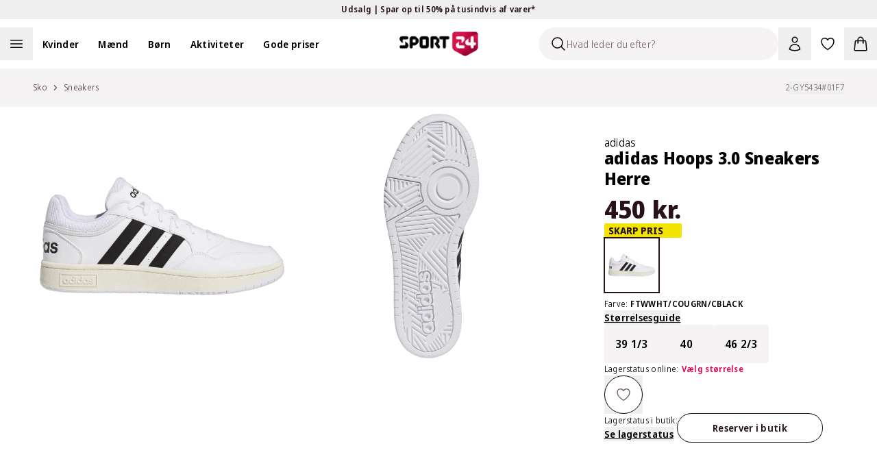

--- FILE ---
content_type: application/javascript; charset=utf-8
request_url: https://sport24-frontend-main.vercel.app/_next/static/chunks/3071-0f48a6b59fd51d84.js
body_size: 8952
content:
"use strict";(self.webpackChunk_N_E=self.webpackChunk_N_E||[]).push([[3071],{13071:(e,t,l)=>{l.d(t,{YP:()=>q,jt:()=>eh,Kf:()=>ef});var a=l(6029),r=l(74035),s=l(68457),i=l(38272),n=l(29733);let o=e=>{let{productInfo:t}=e,{t:l}=(0,n.Bd)(["reviews","common","product"]);return t?(0,a.jsxs)(a.Fragment,{children:[(0,a.jsx)("h1",{className:"font-extrabold text-2xl sm:text-4xl",children:l("create-review-page.title",{ns:"reviews"})}),(0,a.jsx)("p",{className:"text-gray-500",children:l("create-review-page.text",{ns:"reviews"})}),(0,a.jsxs)("div",{className:"flex gap-4 py-4",children:[(0,a.jsx)(i.$f,{alt:t.name,src:t.image}),(0,a.jsxs)("div",{className:"flex flex-col justify-center",children:[(0,a.jsx)("p",{className:"mb-2 font-semibold text-gray-900",children:t.name}),(0,a.jsx)("p",{className:"text-gray-500 text-sm",children:l("sku",{ns:"common",sku:t.sku})}),(0,a.jsxs)("p",{className:"text-gray-500 text-sm",children:[l("chosen_color",{ns:"product"})," ",t.colorName]})]})]})]}):null};var c=l(8433),d=l(24247),u=l(55729);let x=u.forwardRef(function(e,t){let{title:l,titleId:a,...r}=e;return u.createElement("svg",Object.assign({xmlns:"http://www.w3.org/2000/svg",viewBox:"0 0 24 24",fill:"currentColor","aria-hidden":"true","data-slot":"icon",ref:t,"aria-labelledby":a},r),l?u.createElement("title",{id:a},l):null,u.createElement("path",{fillRule:"evenodd",d:"M10.788 3.21c.448-1.077 1.976-1.077 2.424 0l2.082 5.006 5.404.434c1.164.093 1.636 1.545.749 2.305l-4.117 3.527 1.257 5.273c.271 1.136-.964 2.033-1.96 1.425L12 18.354 7.373 21.18c-.996.608-2.231-.29-1.96-1.425l1.257-5.273-4.117-3.527c-.887-.76-.415-2.212.749-2.305l5.404-.434 2.082-5.005Z",clipRule:"evenodd"}))});var m=l(72262),g=l(38891);let v=(0,m.F)(["h-6 w-6 stroke-1 transition-all duration-100 ease-in-out"],{variants:{active:{true:"fill-gray-900 stroke-gray-900",false:"fill-gray-200 stroke-gray-200"}}}),h=e=>{let{active:t,className:l,...r}=e;return(0,a.jsx)(x,{className:(0,g.cn)(v({active:t}),l),...r})},f=[1,2,3,4,5],p=e=>{let{rating:t,className:l}=e;return(0,a.jsx)("div",{className:"flex",children:f.map(e=>{let r=e<=t,s=t+1<=e;return(0,a.jsx)("span",{children:r||s?(0,a.jsx)(h,{active:r,className:l}):(0,a.jsxs)("span",{className:"relative block",children:[(0,a.jsx)(h,{active:!1,className:l}),(0,a.jsx)("span",{className:"absolute top-0 left-0 z-1 block overflow-hidden",style:{width:"".concat(Math.floor(Math.round(75*(t-(e-1)))+12.5),"%")},children:(0,a.jsx)(h,{active:!0,className:l})})]})},e)})})};var j=l(1909),w=l(19581);let b=(0,m.F)(["h-13 w-13 cursor-pointer outline-none focus-visible:outline-1 focus-visible:outline-gray-900"],{variants:{error:{true:"stroke-danger-600",false:""}}}),N=[1,2,3,4,5],y=e=>{var t,l,r;let{name:s}=e,[i,n]=(0,u.useState)(0),[o,c]=(0,u.useState)(0),{setValue:d,formState:x,control:m}=(0,j.xW)(),g=e=>{n(e),d(s,e.toString(),{shouldValidate:!0})},v=!!x.errors[s];return(0,a.jsxs)("div",{className:"flex flex-col",children:[(0,a.jsx)(j.xI,{name:s,control:m,defaultValue:null!=(r=null==(t=x.defaultValues)?void 0:t[s])?r:"",render:e=>{let{field:t}=e;return(0,a.jsx)("div",{className:"flex",role:"radiogroup","aria-label":s,...t,children:N.map(e=>{let t=(i>=e||o>=e)&&!(0!==o&&o<e);return(0,a.jsx)(h,{active:t,"aria-checked":t,"aria-label":e,"aria-labelledby":s,"aria-describedby":s,"aria-invalid":v,...(e=>({onClick:()=>g(e),onMouseEnter:()=>c(e),onMouseLeave:()=>c(0),tabIndex:0,onKeyDown:t=>{("Enter"===t.key||" "===t.key)&&g(e)}}))(e),className:b({error:v&&o<e})},e)})})}}),(0,a.jsx)(w.K,{errorMessage:null==(l=x.errors[s])?void 0:l.message})]})};var k=l(40558);let S=e=>{let{isMutating:t}=e,{t:l}=(0,n.Bd)("reviews"),r=(0,u.useCallback)(()=>l("create-review-form.fitRatingOptions").split(",").map((e,t)=>({label:e.trim(),value:(t+1).toString()})),[l]),s=(0,u.useCallback)(()=>l("create-review-form.qualityRatingOptions").split(",").map((e,t)=>({label:e.trim(),value:(t+1).toString()})),[l]);return(0,a.jsxs)(a.Fragment,{children:[(0,a.jsxs)("div",{className:"flex flex-col gap-2",children:[(0,a.jsx)("p",{children:l("create-review-form.rating")}),(0,a.jsx)("div",{className:"flex",children:(0,a.jsx)(y,{name:"rating"})})]}),(0,a.jsx)("div",{children:(0,a.jsx)(d.FO,{name:"title",placeholder:l("create-review-form.title"),hideValidationIcon:!0})}),(0,a.jsx)("div",{children:(0,a.jsx)(d.l2,{name:"text",placeholder:l("create-review-form.text"),rows:5,hideValidationIcon:!0})}),(0,a.jsx)("div",{children:(0,a.jsx)(k.z,{name:"fitRating",placeholder:l("create-review-form.fitRating"),options:["1","2","3","4","5"],optionLabels:r()})}),(0,a.jsx)("div",{children:(0,a.jsx)(k.z,{name:"qualityRating",placeholder:l("create-review-form.qualityRating"),options:["5","4","3","2","1"],optionLabels:s()})}),(0,a.jsx)("div",{className:"mt-2",children:(0,a.jsx)(c.X,{loading:t,className:"px-6 py-3",icon:t?"only":"none",stretch:!0,text:l("create-review-form.submitReview"),size:"xl",type:"submit"})})]})};var R=l(55922),Z=l(82203),M=l.n(Z);let C=e=>{let{productLink:t}=e,{t:l}=(0,n.Bd)("reviews");return(0,a.jsxs)("div",{className:"flex flex-col items-center gap-6 pt-8 md:py-12",children:[(0,a.jsxs)("div",{className:"flex flex-col items-center gap-2",children:[(0,a.jsx)("div",{className:"rounded-full",children:(0,a.jsx)(R.A,{className:"h-24 w-24 fill-success-400"})}),(0,a.jsx)("h2",{className:"text-center font-extrabold text-2xl sm:text-4xl",children:l("create-review-receipt.title")}),(0,a.jsx)("p",{className:"text-center text-gray-500",children:l("create-review-receipt.text")})]}),(0,a.jsxs)("div",{className:"mx-auto flex flex-col items-center gap-6 md:flex-row",children:[(0,a.jsx)(M(),{href:t,children:(0,a.jsx)(c.X,{className:"px-6 py-3",stretch:!0,text:l("create-review-receipt.backToProduct"),size:"xl",type:"button",outline:!0,color:"gray 900"})}),(0,a.jsx)(M(),{href:"/",children:(0,a.jsx)(c.X,{className:"px-6 py-3",stretch:!0,text:l("create-review-receipt.goToHomepage"),size:"xl",type:"button"})})]})]})};var E=l(29766),T=l(15332),L=l(94010);async function O(e,t){let l=arguments.length>2&&void 0!==arguments[2]?arguments[2]:{},{client:a=L.A,...r}=l;return await a({method:"POST",url:({method:"POST",url:"https://productreviewapi.web-bff.aboutrackets.com/productreview/v1/".concat(e)}).url.toString(),data:t,...r})}async function A(e,t,l){let a=arguments.length>3&&void 0!==arguments[3]?arguments[3]:{},{client:r=L.A,...s}=a;return await r({method:"GET",url:({method:"GET",url:"https://productreviewapi.web-bff.aboutrackets.com/productreview/v1/".concat(e,"/").concat(t)}).url.toString(),params:l,...s})}async function B(e,t){let l=arguments.length>2&&void 0!==arguments[2]?arguments[2]:{},{client:a=L.A,...r}=l;return await a({method:"GET",url:({method:"GET",url:"https://productreviewapi.web-bff.aboutrackets.com/productreview/v1/".concat(e,"/statistics/").concat(t)}).url.toString(),...r})}var I=l(49998),z=l(57165);function F(e,t){let l=arguments.length>2&&void 0!==arguments[2]?arguments[2]:{},{query:a,client:r={},shouldFetch:s=!0,immutable:i}=null!=l?l:{},n=[{url:"/productreview/v1/:locale/statistics/:danishMasterSlug",params:{locale:e,danishMasterSlug:t}}];return(0,z.Ay)(s?n:null,{...function(e,t){let l=arguments.length>2&&void 0!==arguments[2]?arguments[2]:{};return{fetcher:async()=>B(e,t,l)}}(e,t,r),...i?{revalidateIfStale:!1,revalidateOnFocus:!1,revalidateOnReconnect:!1}:{},...a})}var P=l(96387),_=l(61187);let q=e=>{let{locale:t,s24uid:l,product:i,sku:c,danishMasterSlug:d}=e,{userId:x,userIdValid:m,productVariant:g,reviewCompleted:v,isMutating:h,onSubmit:f,t:p}=(e=>{let{locale:t,s24uid:l,product:a,sku:s}=e,{t:i}=(0,n.Bd)(["reviews","global_forms","global_validation"]),{toastType:o}=(0,T.Y6)(),{isMutating:c,trigger:d}=function(e){let t=arguments.length>1&&void 0!==arguments[1]?arguments[1]:{},{mutation:l,client:a={},shouldFetch:r=!0}=null!=t?t:{};return(0,I.A)(r?[{url:"/productreview/v1/:locale"}]:null,async(t,l)=>{let{arg:r}=l;return O(e,r,a)},l)}(t),[x,m]=(0,u.useState)(!1),g=(0,P.E1)(),v=(e=>null!=e?e:(0,_.tn)())(l),h=(e=>null!==e&&""!==e)(v),f=(0,u.useMemo)(()=>{var e;return null==(e=a.productColorVariants)?void 0:e.find(e=>e.sku===s)},[a,s]),p=async e=>{try{let t={...e,rating:Number(e.rating),fitRating:Number(e.fitRating),qualityRating:Number(e.qualityRating)},l=await d(t);"status"in l&&200===l.status?(window.scrollTo({top:0,behavior:"smooth"}),m(!0)):o("error").toastMessage(i("action_error",{ns:"global_validation"}))}catch(e){console.error("Error:",e),o("error").toastMessage(i("action_error",{ns:"global_validation"}))}};return(0,u.useEffect)(()=>{h||g.push((0,r.uK)(a.masterSlug,t,null==f?void 0:f.colorSlug))},[h,g,a.masterSlug,t,null==f?void 0:f.colorSlug]),{userId:v,userIdValid:h,productVariant:f,reviewCompleted:x,isMutating:c,onSubmit:p,t:i}})({locale:t,s24uid:l,product:i,sku:c});return m?(0,a.jsx)("div",{className:"bg-gray-100 lg:pt-12 lg:pb-16",children:(0,a.jsx)("div",{className:"mx-auto flex w-full max-w-4xl flex-col gap-2 rounded-xl bg-white px-4 pt-8 pb-16 sm:px-8 md:p-12",children:g?v?(0,a.jsx)(C,{productLink:(0,r.uK)(i.masterSlug,t,g.colorSlug)}):(0,a.jsxs)(a.Fragment,{children:[(0,a.jsx)(o,{productInfo:{...g}}),(0,a.jsx)(s.l,{schema:(e=>{let t=E.Ay.string().min(1,e("errors.required.default",{ns:"global_validation"})),l=E.Ay.string().refine(e=>!!e&&""!==e.trim()&&e.trim().split(/\s+/).filter(e=>e.length>0).length>2,{message:e("create-review-form.textTooFewWords",{ns:"reviews"})});return E.Ay.object({uuid:t,danishMasterSlug:t,sku:t,rating:t,title:t,text:l,fitRating:t,qualityRating:t,productName:t})})(p),onSubmit:f,className:"flex flex-col gap-4",defaultValues:{uuid:x,danishMasterSlug:d,sku:g.sku,productName:g.name},persist:!v,children:(0,a.jsx)(S,{isMutating:h})})]}):null})}):null};var D=l(63689),V=l(78969),K=l(60769),G=l(99819),U=l(8588),W=l.n(U);let X=e=>{let{isOpen:t,onClose:l,title:r,description:s,signUpBtnText:i,loginBtnText:n,closeBtnText:o,isLoading:d,onSignUpClick:x,onLoginClick:m}=e,{asPath:g,push:v}=(0,P.E1)(),{t:h}=(0,D.Bd)("reviews"),f=(0,u.useCallback)(()=>{null==x||x(),v("".concat(g,"#openRegister")),l()},[x,g,v,l]),p=(0,u.useCallback)(()=>{null==m||m(),v("".concat(g,"#openLogin")),l()},[m,g,v,l]);return(0,a.jsx)(G.dW,{isOpen:t,onClose:l,styleMode:"login",closeBtnText:o,children:(0,a.jsxs)("div",{className:"grid w-full gap-8",children:[(0,a.jsx)("div",{className:"w-full",children:(0,a.jsx)("div",{className:"relative h-80 w-full overflow-hidden rounded-t-xl md:h-64",children:(0,a.jsx)(W(),{src:"/images/LoginOverlayImage.jpg",alt:h("login-modal.image-alt"),fill:!0,className:"object-cover",sizes:"(min-width: 768px) 600px, 100vw"})})}),(0,a.jsxs)("div",{className:"flex flex-col gap-4 px-6 pb-8 md:px-12 md:pb-12",children:[(0,a.jsx)("h2",{className:"!leading-tight font-extrabold text-2xl text-gray-900 md:text-4xl",children:r}),(0,a.jsx)("p",{className:"font-[340] text-base text-gray-600",children:s}),(0,a.jsxs)("div",{className:"grid grid-cols-2 gap-4 pt-2",children:[(0,a.jsx)(c.X,{color:"gray 900",size:"lg",stretch:!0,outline:!0,onClick:f,disabled:d,text:i}),(0,a.jsx)(c.X,{color:"primary",size:"lg",stretch:!0,onClick:p,disabled:d,text:n})]})]})]})})},Y=e=>{let{onClose:t,onSuccess:l,onSignUpClick:r,onLoginClick:s}=e,{handleClick:i}=(e=>{let{onSuccess:t,onClose:l}=e,{user:a,modalOpen:r,setModalOpen:s}=(0,K.u)(),[i,n]=(0,u.useState)(!1),[o,c]=(0,u.useState)(!1),d=(0,u.useCallback)(()=>{n(!1),c(!1)},[]),x=(0,u.useCallback)(()=>{s(!1),d()},[s,d]),m=(0,u.useCallback)(()=>c(!0),[]),g=(0,u.useCallback)(e=>{null==e||e(),n(!0),c(!1)},[]);return(e=>{let{modalOpen:t,userPresent:l,authAttempted:a,authFlowOpened:r,markOpened:s,resetAttempt:i}=e;(0,u.useEffect)(()=>{if(a){if(t){r||s();return}!l&&r&&i()}},[t,l,a,r,s,i])})({modalOpen:r,userPresent:!!a,authAttempted:i,authFlowOpened:o,markOpened:m,resetAttempt:d}),(e=>{let{userPresent:t,authAttempted:l,onSuccess:a,onClose:r,finalize:s}=e;(0,u.useEffect)(()=>{t&&l&&(null==a||a(),r(),s())},[t,l,a,r,s])})({userPresent:!!a,authAttempted:i,onSuccess:t,onClose:l,finalize:x}),{handleClick:g}})({onSuccess:l,onClose:t});return(0,a.jsx)(X,{...e,onSignUpClick:()=>i(r),onLoginClick:()=>i(s)})},H=e=>{let{title:t,labels:l,scorePosition:r}=e,s=(e=>Number.isNaN(e)?1:Math.min(5,Math.max(1,e)))(r),i=(s-1)/4*100,n=1===s?1:5===s?99:i;return(0,a.jsxs)("div",{className:"grid w-full gap-2",children:[(0,a.jsx)("h2",{className:"font-semibold text-base text-gray-600",children:t}),(0,a.jsxs)("div",{className:"grid gap-1",children:[(0,a.jsxs)("div",{className:"relative flex h-3 w-full gap-2.5 rounded-r-full rounded-l-full bg-gray-200",role:"progressbar","aria-valuemin":1,"aria-valuemax":5,"aria-valuenow":s,"aria-label":t,children:[(0,a.jsxs)("div",{className:"flex w-full justify-between",children:[(0,a.jsx)("div",{className:"h-full bg-white text-center"}),(0,a.jsx)("div",{className:"h-full w-1 bg-white text-center"}),(0,a.jsx)("div",{className:"h-full w-1 bg-white text-center"}),(0,a.jsx)("div",{className:"h-full w-1 bg-white text-center"}),(0,a.jsx)("div",{className:"h-full bg-white text-center"})]}),(0,a.jsx)("div",{className:"-translate-y-1/2 -translate-x-1/2 absolute top-1/2",style:{left:"calc(".concat(n,"%)")},children:(0,a.jsx)("div",{className:"h-4 w-4 rounded-full bg-gray-900"})})]}),(0,a.jsx)("div",{className:"flex justify-between text-gray-600",children:l.map(e=>(0,a.jsx)("div",{className:"font-normal text-gray-600 text-xs",children:e},e))})]})]})},Q=(0,m.F)(["grid w-full gap-6"],{variants:{customerProductReview:{true:"md:grid-cols-2 md:gap-16",false:""}}}),$=e=>{let{averageFitRating:t,averageQualityRating:l,customerProductReview:r}=e,{t:s}=(0,D.Bd)("reviews");return(0,a.jsxs)("div",{className:Q({customerProductReview:r}),children:[(0,a.jsx)(H,{title:s("fit-rating.title"),labels:s("fit-rating.labels").split(","),scorePosition:t}),(0,a.jsx)(H,{title:s("quality-rating.title"),labels:s("quality-rating.labels").split(","),scorePosition:l})]})},J=e=>{let{onClick:t,isLoading:l}=e,{t:r}=(0,D.Bd)("reviews");return(0,a.jsxs)("div",{className:"grid h-full content-start gap-6",children:[(0,a.jsxs)("div",{className:"mx-auto grid gap-2 md:place-items-center",children:[(0,a.jsx)(p,{rating:0,className:"h-6 w-6"}),(0,a.jsx)("p",{className:"font-normal text-base text-gray-600",children:r("no-reviews")})]}),(0,a.jsx)(c.X,{className:"w-fit md:mx-auto md:flex-grow md:justify-center",onClick:t,stretch:!0,size:"lg",text:r("write-a-review"),loading:l,icon:l?"only":"none"})]})},ee=e=>{let{averageRating:t}=e;return(0,a.jsxs)("div",{className:"flex w-full items-center gap-2",children:[(0,a.jsx)("h3",{className:"font-semibold text-5xl text-gray-900 leading-none",children:Number(t).toFixed(1)}),(0,a.jsx)(p,{rating:t})]})},et=e=>{let{averageRating:t,totalReviews:l,onClick:r,isLoading:s}=e,{t:i}=(0,D.Bd)("reviews");return(0,a.jsxs)("div",{className:"grid h-full content-start gap-4",children:[(0,a.jsxs)("div",{children:[(0,a.jsx)(ee,{averageRating:t}),(0,a.jsx)("p",{className:"font-normal text-base text-gray-600",children:i("based-on-reviews",{count:l})})]}),(0,a.jsx)(c.X,{className:"hidden lg:block",stretch:!0,size:"lg",text:i("write-a-review"),onClick:r,loading:s,icon:s?"only":"none"})]})};var el=l(15126);let ea=e=>{let{value:t,className:l="",barClassName:r=""}=e;return(0,a.jsx)("div",{role:"progressbar","aria-valuemin":0,"aria-valuemax":100,"aria-valuenow":Math.round(t),className:(0,el.cn)("h-2 w-full overflow-hidden rounded-full bg-gray-200 md:h-3",l),children:(0,a.jsx)("div",{className:(0,el.cn)("h-full rounded-full bg-gray-900",r),style:{width:"".concat(t,"%")},"data-progress":t})})},er=e=>{let{percentage:t,amountOfReviews:l,amountOfStars:r}=e;return(0,a.jsxs)("div",{className:"flex items-center gap-4",children:[(0,a.jsx)(p,{rating:r,className:"h-4 w-4"}),(0,a.jsx)(ea,{value:t}),(0,a.jsx)("p",{className:"font-normal text-base text-gray-600",children:l})]})},es=e=>{let{ratingBreakdown:t,totalReviews:l}=e,r=Object.entries(t),s=r.length;return(0,a.jsx)("div",{className:"grid w-full gap-2",children:r.map((e,t)=>{let[r,i]=e;return(0,a.jsx)(er,{percentage:l>0?i/l*100:0,amountOfReviews:i,amountOfStars:s-t},r)})})},ei=e=>{let{productReviewStatisticsModel:t,productSku:l}=e,{t:r}=(0,D.Bd)("reviews"),[s,i]=(0,u.useState)(!1),{push:n,prefetch:o}=(0,P.E1)(),[d,x]=(0,u.useState)(!1),m="/create-product-review/?".concat(new URLSearchParams({sku:l}).toString());(0,u.useEffect)(()=>{o(m)},[o,m]);let g=()=>{if(x(!0),!(0,V.getCookie)("_user-id")){i(!0),x(!1);return}n(m)};return(0,a.jsxs)(a.Fragment,{children:[t.totalReviews>0?(0,a.jsxs)("div",{className:"grid w-full gap-6 pt-4 md:max-w-7xl lg:grid-cols-[auto,1fr,1fr] lg:gap-16 lg:pt-6",children:[(0,a.jsx)(et,{averageRating:t.averageRating,totalReviews:t.totalReviews,onClick:g,isLoading:d}),(0,a.jsx)(es,{ratingBreakdown:t.ratingBreakdown,totalReviews:t.totalReviews}),(0,a.jsx)($,{averageFitRating:t.averageFitRating,averageQualityRating:t.averageQualityRating}),(0,a.jsx)(c.X,{className:"block lg:hidden",stretch:!0,size:"lg",text:r("write-a-review"),onClick:g,loading:d,icon:d?"only":"none"})]}):(0,a.jsx)("div",{className:"grid w-full gap-6 pt-4 md:max-w-7xl md:gap-16",children:(0,a.jsx)(J,{onClick:g,isLoading:d})}),(0,a.jsx)(Y,{isOpen:s,onClose:()=>i(!1),title:r("login-modal.title"),description:r("login-modal.description"),signUpBtnText:r("login-modal.sign-up"),loginBtnText:r("login-modal.login"),closeBtnText:r("login-modal.close"),onSuccess:()=>{x(!0),setTimeout(()=>(0,V.getCookie)("_user-id")?n(m):void x(!1),2e3)}})]})};var en=l(20795);let eo=e=>{let{text:t,buttonText:l,onClick:r}=e;return(0,a.jsxs)("div",{className:"flex gap-1",children:[(0,a.jsx)(en.A,{className:"h-6 w-6 text-gray-600"}),(0,a.jsxs)("div",{className:"flex items-center",children:[(0,a.jsx)("p",{className:"font-normal text-gray-600 text-xs sm:text-base",children:t}),(0,a.jsx)("p",{className:"font-normal text-gray-600 text-xs sm:text-base",children:"\xa0-\xa0"}),(0,a.jsx)("button",{type:"button",onClick:r,className:"cursor-pointer font-normal text-gray-600 text-xs underline hover:text-gray-900 sm:text-base",children:l})]})]})},ec=e=>{let{isTranslated:t,onShowOriginal:l,originalLocale:r}=e,{t:s}=(0,D.Bd)("reviews");return(0,a.jsx)(eo,{text:s("automatic-translation",{language:s("automatic-translation_".concat(r))}),buttonText:s(t?"show-original":"show-translation"),onClick:l})},ed=e=>{let{title:t,reviewText:l}=e,{textRef:r,isTruncated:s}=(e=>{let{text:t,mobileMaxLines:l=4,desktopMaxLines:a=2,mobileBreakpoint:r=768}=e,[s,i]=(0,u.useState)(!1),n=(0,u.useRef)(null);return(0,u.useEffect)(()=>{let e=()=>{let e=n.current;if(e){let t=parseInt(window.getComputedStyle(e).lineHeight),s=e.clientHeight;i(Math.floor(s/t)>(window.innerWidth<r?l:a))}};e();let t=()=>e();return window.addEventListener("resize",t),()=>{window.removeEventListener("resize",t)}},[t,l,a,r]),{textRef:n,isTruncated:s}})({text:l,mobileMaxLines:4,desktopMaxLines:2,mobileBreakpoint:768}),[i,n]=(0,u.useState)(!1),{t:o}=(0,D.Bd)("common");return(0,a.jsxs)("div",{className:"w-full",children:[(0,a.jsx)("p",{className:"w-full break-all font-semibold text-base text-gray-900",children:t}),s&&!i?(0,a.jsxs)(a.Fragment,{children:[(0,a.jsx)("p",{ref:r,className:"line-clamp-4 w-full break-all font-normal text-base text-gray-900 md:line-clamp-2",children:l}),(0,a.jsx)("button",{type:"button",onClick:()=>{n(!0)},"aria-expanded":!i,className:"w-full cursor-pointer text-left text-base text-gray-900 underline",children:o("read_more")})]}):(0,a.jsx)("p",{ref:r,className:"w-full break-all font-normal text-base text-gray-900",children:l})]})},eu=e=>{let{content:t,ratings:l,createdAt:r,isTranslated:s,onShowOriginal:i}=e,n=(0,u.useMemo)(()=>new Date(r).toLocaleDateString("en-GB"),[r]),o=s?t.localizedTitle:t.originalTitle,c=s?t.localizedText:t.originalText;return(0,a.jsxs)("div",{className:"grid w-full gap-6",children:[(0,a.jsxs)("div",{className:"flex",children:[(0,a.jsx)(ed,{title:null!=o?o:"",reviewText:null!=c?c:""}),(0,a.jsx)("p",{className:"hidden font-normal text-base text-gray-600 md:block",children:n})]}),(0,a.jsx)($,{averageFitRating:l.fitRating,averageQualityRating:l.qualityRating,customerProductReview:!0}),!t.isOriginalLanguage&&(0,a.jsx)("div",{className:"hidden md:block",children:(0,a.jsx)(ec,{isTranslated:s,onShowOriginal:i,originalLocale:t.originalLocale})})]})},ex=e=>{let{userName:t,rating:l}=e;return(0,a.jsxs)("div",{className:"grid w-full gap-1 pt-1 md:flex md:flex-col",children:[(0,a.jsx)(p,{rating:l,className:"h-4 w-4"}),(0,a.jsx)("p",{className:"min-w-32 font-semibold text-base text-gray-900",children:t})]})},em=e=>{let{userName:t,rating:l,createdAt:r}=e,s=(0,u.useMemo)(()=>new Date(r).toLocaleDateString("en-GB"),[r]);return(0,a.jsxs)("div",{className:"flex w-full gap-6",children:[(0,a.jsx)(ex,{userName:t,rating:l}),(0,a.jsx)("p",{className:"font-normal text-base text-gray-600 md:hidden",children:s})]})},eg=e=>{let{review:t}=e,[l,r]=(0,u.useState)(!t.content.isOriginalLanguage),s=(0,u.useCallback)(()=>{r(!l)},[l]);return(0,a.jsxs)("div",{className:"grid max-w-full gap-6 border-b border-b-gray-200 py-8 lg:grid-flow-col lg:grid-cols-[auto,1fr] lg:gap-12 lg:px-6",children:[(0,a.jsx)(em,{userName:t.authorName,rating:t.ratings.rating,createdAt:t.metadata.createdAt}),(0,a.jsx)(eu,{content:t.content,ratings:t.ratings,createdAt:t.metadata.createdAt,isTranslated:l,onShowOriginal:s}),!t.content.isOriginalLanguage&&(0,a.jsx)("div",{className:"block md:hidden",children:(0,a.jsx)(ec,{isTranslated:l,onShowOriginal:s,originalLocale:t.content.originalLocale})})]})},ev=e=>{let{danishMasterSlug:t}=e,{t:l}=(0,D.Bd)("reviews"),{locale:r}=(0,P.E1)(),{reviews:s,isLoading:i,isValidating:n,loadMore:o,allLoaded:d}=((e,t)=>{var l,a;let[r,s]=(0,u.useState)([]),[i,n]=(0,u.useState)(0),{data:o,isLoading:c,isValidating:d}=function(e,t,l){let a=arguments.length>3&&void 0!==arguments[3]?arguments[3]:{},{query:r,client:s={},shouldFetch:i=!0,immutable:n}=null!=a?a:{},o=[{url:"/productreview/v1/:locale/:danishMasterSlug",params:{locale:e,danishMasterSlug:t}},...l?[l]:[]];return(0,z.Ay)(i?o:null,{...function(e,t,l){let a=arguments.length>3&&void 0!==arguments[3]?arguments[3]:{};return{fetcher:async()=>A(e,t,l,a)}}(e,t,l,s),...n?{revalidateIfStale:!1,revalidateOnFocus:!1,revalidateOnReconnect:!1}:{},...r})}(e,t,{limit:3,offset:i});(0,u.useEffect)(()=>{var e;let t=null==o||null==(e=o.model)?void 0:e.reviews;Array.isArray(t)&&t.length>0&&s(e=>[...e,...t])},[o]);let x=r.length>=(null!=(a=null==o||null==(l=o.model)?void 0:l.totalCount)?a:0),m=(0,u.useCallback)(()=>{x||c||d||n(r.length)},[x,c,d,r.length]);return{reviews:r,isLoading:c,isValidating:d,loadMore:m,allLoaded:x}})(r,t);return 0===s.length?null:(0,a.jsxs)("div",{className:"grid w-full border-t border-t-gray-200",children:[s.map(e=>(0,a.jsx)(eg,{review:e},e.id)),(!d||i)&&(0,a.jsx)("div",{className:"mx-auto grid place-items-center gap-2 pt-6",children:(0,a.jsx)(c.X,{outline:!0,color:"gray 900",icon:"none",size:"lg",text:l("load-more"),disabled:i||n,loading:i||n,onClick:o})})]})},eh=e=>{let{danishMasterSlug:t,productSku:l}=e,{t:r}=(0,D.Bd)("reviews"),{locale:s}=(0,P.E1)(),{data:i}=F(s,t);if(!i||!i.model)return null;let n=i.model.totalReviews>0;return(0,a.jsxs)("div",{id:"product-reviews",className:"wrapper order-2 mb-16 w-full md:mb-24 md:max-w-7xl",children:[(0,a.jsx)("p",{className:"font-extrabold text-gray-900 text-xl sm:text-2xl md:flex ".concat(!n&&"justify-center"),children:r("product-reviews")}),(0,a.jsx)("div",{className:n?"mb-8":"",children:(0,a.jsx)(ei,{productReviewStatisticsModel:i.model,productSku:l})}),(0,a.jsx)(ev,{danishMasterSlug:t})]})},ef=e=>{var t;let{reviews:l,danishMasterSlug:s}=e,{locale:i}=(0,P.E1)(),{data:n}=F(i,s,{query:{fallbackData:{model:l},revalidateOnMount:!0,revalidateOnFocus:!1,revalidateOnReconnect:!0}}),o=null!=(t=null==n?void 0:n.model)?t:l;return(0,a.jsxs)("button",{className:"flex items-center gap-2",onClick:()=>(0,r.GY)("/product-reviews"),type:"button",children:[(0,a.jsx)(p,{rating:o.averageRating,className:"h-4 w-4"}),(0,a.jsx)("p",{className:"font-normal text-gray-900 text-xs underline",children:"(".concat(o.totalReviews,")")})]})}},20795:(e,t,l)=>{l.d(t,{A:()=>r});var a=l(55729);let r=a.forwardRef(function(e,t){let{title:l,titleId:r,...s}=e;return a.createElement("svg",Object.assign({xmlns:"http://www.w3.org/2000/svg",fill:"none",viewBox:"0 0 24 24",strokeWidth:1.5,stroke:"currentColor","aria-hidden":"true","data-slot":"icon",ref:t,"aria-labelledby":r},s),l?a.createElement("title",{id:r},l):null,a.createElement("path",{strokeLinecap:"round",strokeLinejoin:"round",d:"M12 21a9.004 9.004 0 0 0 8.716-6.747M12 21a9.004 9.004 0 0 1-8.716-6.747M12 21c2.485 0 4.5-4.03 4.5-9S14.485 3 12 3m0 18c-2.485 0-4.5-4.03-4.5-9S9.515 3 12 3m0 0a8.997 8.997 0 0 1 7.843 4.582M12 3a8.997 8.997 0 0 0-7.843 4.582m15.686 0A11.953 11.953 0 0 1 12 10.5c-2.998 0-5.74-1.1-7.843-2.918m15.686 0A8.959 8.959 0 0 1 21 12c0 .778-.099 1.533-.284 2.253m0 0A17.919 17.919 0 0 1 12 16.5c-3.162 0-6.133-.815-8.716-2.247m0 0A9.015 9.015 0 0 1 3 12c0-1.605.42-3.113 1.157-4.418"}))})},29766:(e,t,l)=>{l.d(t,{Ay:()=>c});var a={};l.r(a),l.d(a,{BRAND:()=>n.qt,DIRTY:()=>s.jm,EMPTY_PATH:()=>s.I3,INVALID:()=>s.uY,NEVER:()=>n.tm,OK:()=>s.OK,ParseStatus:()=>s.MY,Schema:()=>n.Sj,ZodAny:()=>n.Ml,ZodArray:()=>n.n,ZodBigInt:()=>n.Lr,ZodBoolean:()=>n.WF,ZodBranded:()=>n.eN,ZodCatch:()=>n.hw,ZodDate:()=>n.aP,ZodDefault:()=>n.Xi,ZodDiscriminatedUnion:()=>n.jv,ZodEffects:()=>n.k1,ZodEnum:()=>n.Vb,ZodError:()=>o.G,ZodFirstPartyTypeKind:()=>n.kY,ZodFunction:()=>n.CZ,ZodIntersection:()=>n.Jv,ZodIssueCode:()=>o.eq,ZodLazy:()=>n.Ih,ZodLiteral:()=>n.DN,ZodMap:()=>n.Ut,ZodNaN:()=>n.Tq,ZodNativeEnum:()=>n.WM,ZodNever:()=>n.iS,ZodNull:()=>n.PQ,ZodNullable:()=>n.l1,ZodNumber:()=>n.rS,ZodObject:()=>n.bv,ZodOptional:()=>n.Ii,ZodParsedType:()=>i.Zp,ZodPipeline:()=>n._c,ZodPromise:()=>n.$i,ZodReadonly:()=>n.EV,ZodRecord:()=>n.b8,ZodSchema:()=>n.lK,ZodSet:()=>n.Kz,ZodString:()=>n.ND,ZodSymbol:()=>n.K5,ZodTransformer:()=>n.BG,ZodTuple:()=>n.y0,ZodType:()=>n.aR,ZodUndefined:()=>n._Z,ZodUnion:()=>n.fZ,ZodUnknown:()=>n._,ZodVoid:()=>n.a0,addIssueToContext:()=>s.zn,any:()=>n.bz,array:()=>n.YO,bigint:()=>n.o,boolean:()=>n.zM,coerce:()=>n.au,custom:()=>n.Ie,date:()=>n.p6,datetimeRegex:()=>n.fm,defaultErrorMap:()=>r.su,discriminatedUnion:()=>n.gM,effect:()=>n.QZ,enum:()=>n.k5,function:()=>n.fH,getErrorMap:()=>r.$W,getParsedType:()=>i.CR,instanceof:()=>n.Nl,intersection:()=>n.E$,isAborted:()=>s.G4,isAsync:()=>s.xP,isDirty:()=>s.DM,isValid:()=>s.fn,late:()=>n.fn,lazy:()=>n.RZ,literal:()=>n.eu,makeIssue:()=>s.y7,map:()=>n.Tj,nan:()=>n.oi,nativeEnum:()=>n.fc,never:()=>n.Zm,null:()=>n.ch,nullable:()=>n.me,number:()=>n.ai,object:()=>n.Ik,objectUtil:()=>i.o6,oboolean:()=>n.yN,onumber:()=>n.p7,optional:()=>n.lq,ostring:()=>n.Di,pipeline:()=>n.Tk,preprocess:()=>n.vk,promise:()=>n.iv,quotelessJson:()=>o.WI,record:()=>n.g1,set:()=>n.hZ,setErrorMap:()=>r.pJ,strictObject:()=>n.re,string:()=>n.Yj,symbol:()=>n.HR,transformer:()=>n.Gu,tuple:()=>n.PV,undefined:()=>n.Vx,union:()=>n.KC,unknown:()=>n.L5,util:()=>i.ZS,void:()=>n.rI});var r=l(78974),s=l(8722),i=l(45859),n=l(6663),o=l(64892);let c=a},40558:(e,t,l)=>{l.d(t,{z:()=>d});var a=l(6029),r=l(72262),s=l(19581);let i=(0,r.F)(["relative group appearance-none border-2 outline-offset-0 focus:outline-transparent border-gray-100 sportify__Input-modal-rounding w-full p-4 text-gray-900  text-base leading-tight transition-all\n                 focus:ring-0 focus:border-gray-300 bg-gray-100"],{variants:{error:{true:"!border-red-400",false:""}}}),n=e=>{let{placeholder:t,options:l,className:r,errorMessage:n,optionLabels:o,...c}=e;return(0,a.jsxs)("div",{className:"relative w-full",children:[(0,a.jsx)("label",{htmlFor:c.id,className:"sr-only",children:t}),(0,a.jsxs)("select",{...c,className:i({error:!!n,className:r}),children:[(0,a.jsx)("option",{value:t,selected:!0,children:t}),l.map(e=>{var t;return(0,a.jsx)("option",{value:e,children:(null==o||null==(t=o.find(t=>t.value===e))?void 0:t.label)||e},"SelectField-".concat(e))})]}),(0,a.jsx)(s.K,{errorMessage:n})]})};var o=l(1909),c=l(50488);let d=e=>{var t,l;let{name:r,options:s,placeholder:i,optionLabels:d}=e,{control:u,formState:x}=(0,o.xW)();return(0,a.jsx)(o.xI,{name:r,control:u,defaultValue:null!=(l=null==(t=x.defaultValues)?void 0:t[r])?l:"",render:e=>{var t;let{field:l}=e;return(0,a.jsx)(n,{options:s,placeholder:i,optionLabels:d,...l,errorMessage:null==(t=(0,c.P)(x.errors,r))?void 0:t.message})}})};d.displayName="SelectField"}}]);